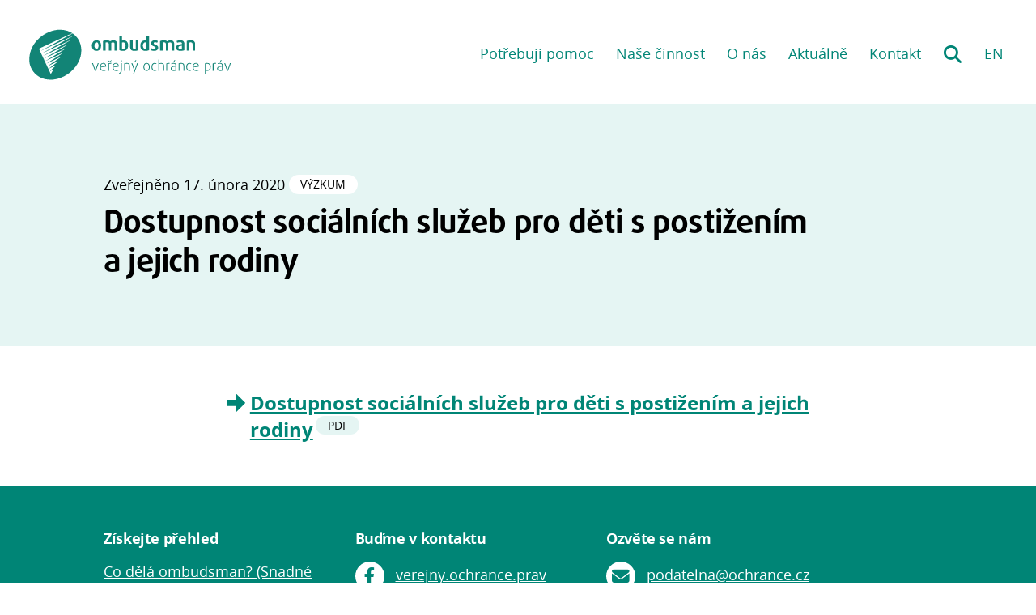

--- FILE ---
content_type: text/html
request_url: https://www.ochrance.cz/dokument/dostupnost_socialnich_sluzeb_pro_deti_s_postizenim_a_jejich_rodiny/
body_size: 13042
content:
<!DOCTYPE html>
<html lang="cs">

<head>
  <title>Dostupnost sociálních služeb pro děti s postižením a jejich rodiny | Ombudsman</title>
  <meta charset="utf-8">
<meta name="viewport" content="width=device-width, initial-scale=1.0">

<link rel="apple-touch-icon" sizes="180x180" href="https://www.ochrance.cz/apple-touch-icon.png">
<link rel="icon" type="image/png" sizes="32x32" href="https://www.ochrance.cz/favicon-32x32.png">
<link rel="icon" type="image/png" sizes="16x16" href="https://www.ochrance.cz/favicon-16x16.png">


  
  <link rel="stylesheet" href="https://www.ochrance.cz/style/style.min.5f0abc61e8b4173dcac2eebea7bd5794fc566624b5f716c26b5dcfaf6300fa5c.css">
  

  

  <link rel="preload" href="https://www.ochrance.cz/fonts/open-sans-fontface/fonts/Bold/OpenSans-Bold.woff" as="font" type="font/woff">
  <link rel="preload" href="https://www.ochrance.cz/fonts/open-sans-fontface/fonts/Regular/OpenSans-Regular.woff" as="font" type="font/woff">
  <link rel="preload" href="https://www.ochrance.cz/fonts/fontawesome-free-6.4.2-web/webfonts/fa-solid-900.woff2" as="font" type="font/woff2">
  <link rel="preload" href="https://www.ochrance.cz/fonts/daxline/Fonts/5764632/aae167a7-9a23-484f-9760-d1b54002602f.woff2" as="font" type="font/woff2">
  <link rel="preload" href="https://www.ochrance.cz/fonts/fontawesome-free-6.4.2-web/webfonts/fa-brands-400.woff2" as="font" type="font/woff2">

  

  
  <script async src="https://www.googletagmanager.com/gtag/js?id=G-5RPY19JN9L"></script>
  <script>
    window.dataLayer = window.dataLayer || [];
    function gtag(){dataLayer.push(arguments);}
    gtag('js', new Date());

    gtag('config', 'G-5RPY19JN9L');
  </script>
  
</head>
<body >
  

  <nav class="m-accessibility" aria-labelledby="m-accessibility">
    <p id="m-accessibility" class="visuallyhidden">Přístupnostní navigace</p>
    <a class="skip-link" href="#main-content" tabindex="0" title="Přejít k obsahu (Klávesová zkratka: Alt + 2)" accesskey="2">Přeskočit k hlavnímu obsahu</a>
  </nav>

  
  



  

<header class="_site-header">
  <div class="backdrop">
    
      <div class="root-link">
        <a tabindex="0" href="https://www.ochrance.cz/">
          <img class="logo" src="https://www.ochrance.cz//images/logo.svg" width="200" alt="Ombudsman - domovská stránka">
        </a>
      </div>
    

    <div class="_collapsible-nav">
      <input type="checkbox" id="site-nav-toggle">
      <label role="button" class="hide-nav nav-opener opener" for="site-nav-toggle" aria-haspopup="menu" aria-controls="site-nav" aria-expanded="true"></label>
      <div class="box">
        <h3 class="title">
          <label tabindex="0" class="opener nav-opener" for="site-nav-toggle" aria-haspopup="menu" aria-controls="site-nav" aria-expanded="false">
            Menu
          </label>
        </h3>

        <nav id="site-nav" aria-label="Hlavní menu">
          <ul>
            <input type="checkbox" id="help-checkbox">
            <li class="dropdown">
              <label role="button" tabindex="0" class="dropdown-title opener keyboard-only-opener" for="help-checkbox" aria-haspopup="menu" aria-controls="help-dropdown" aria-expanded="false">
                Potřebuji pomoc
              </label>
              <ul class="dropdown-menu" role="menu" id="help-dropdown">
                
                  
<li>
  <a
    tabindex="0"
    href="https://www.ochrance.cz/potrebuji-pomoc/problem-s-uradem/"><span class="icon-arrow" aria-hidden="true"></span>Mám problém s úřadem nebo státní institucí</a>
</li>

                
                  
<li>
  <a
    tabindex="0"
    href="https://www.ochrance.cz/potrebuji-pomoc/omezeni-na-svobode/"><span class="icon-arrow" aria-hidden="true"></span>Špatně zacházejí s lidmi omezenými na svobodě</a>
</li>

                
                  
<li>
  <a
    tabindex="0"
    href="https://www.ochrance.cz/potrebuji-pomoc/diskriminace/"><span class="icon-arrow" aria-hidden="true"></span>Cítím se být diskriminován</a>
</li>

                
                  
<li>
  <a
    tabindex="0"
    href="https://www.ochrance.cz/potrebuji-pomoc/postizeni/"><span class="icon-arrow" aria-hidden="true"></span>Potýkám se s problémy kvůli svému postižení</a>
</li>

                
                  
<li>
  <a
    tabindex="0"
    href="../../situace/"><span class="icon-question" aria-hidden="true"></span>Nevím si rady se svou životní situací</a>
</li>

                
                  
<li>
  <a
    tabindex="0"
    href="https://deti.ochrance.cz"><span class="icon-kids" aria-hidden="true"></span>Jsem dítě a hledám pomoc </a>
</li>

                


                
                  
<li>
  <a
    tabindex="0"
    href="https://www.ochrance.cz/info/obcane-eu/"><span class="icon-arrow" aria-hidden="true"></span>Jsem občan Evropské unie</a>
</li>

                

                <li><a href="https://portal.ochrance.cz">Správa a evidence podnětů</a></li>
              </ul>
            </li>

            <input type="checkbox" id="work-checkbox">
            <li class="dropdown">
              <label role="button" tabindex="0" class="dropdown-title opener keyboard-only-opener" for="work-checkbox" aria-haspopup="menu" aria-controls="work-dropdown" aria-expanded="false">
                Naše činnost
              </label>
              <ul class="dropdown-menu" role="menu" id="work-dropdown">
                  
                    
<li>
  <a
    tabindex="0"
    href="https://www.ochrance.cz/info/setreni/"><span class="icon-arrow" aria-hidden="true"></span>Jak probíhá šetření?</a>
</li>

                  

                  
                    
<li>
  <a
    tabindex="0"
    href="https://www.ochrance.cz/vystupy/"><span class="icon-arrow" aria-hidden="true"></span>Výstupy z činností</a>
</li>

                  

                  
                    
<li>
  <a
    tabindex="0"
    href="https://www.ochrance.cz/vzdelavaci-akce/"><span class="icon-arrow" aria-hidden="true"></span>Vzdělávací akce</a>
</li>

                  

                  
                    
<li>
  <a
    tabindex="0"
    href="https://www.ochrance.cz/projekty/"><span class="icon-arrow" aria-hidden="true"></span>Projekty a spolupráce KVOP</a>
</li>

                  
                
                  
                    
<li>
  <a
    tabindex="0"
    href="https://www.ochrance.cz/srozumitelne/"><span class="icon-arrow" aria-hidden="true"></span>Jak psát srozumitelně úřední texty</a>
</li>

                  
                
                  
                    
<li>
  <a
    tabindex="0"
    href="https://www.ochrance.cz/eso/"><span class="icon-eso" aria-hidden="true"></span>Evidence stanovisek ombudsmana (ESO)</a>
</li>

                  
              </ul>
            </li>
            </li>
            <li class="group">
              <ul>
                
                  <li><a tabindex="0" href="https://www.ochrance.cz/o-nas/">
  
    O nás
  
</a>
</li>
                
                
                  <li><a tabindex="0" href="https://www.ochrance.cz/aktualne/">
  
    Aktuálně
  
</a>
</li>
                
                
                  <li><a tabindex="0" href="https://www.ochrance.cz/kontakt/">
  
    Kontakt
  
</a>
</li>
                
              </ul>
            </li>
            
              <li><a tabindex="0" href="https://www.ochrance.cz/hledat/" class="search" aria-label="Hledání">Hledání</a></li>
            

            
              
                <li lang="en"><a tabindex="0" href="https://www.ochrance.cz/en/" class="lang" aria-label="EN: English version">EN</a></li>
              
            
          </ul>
        </nav>
      </div>
    </div>
  </div>
</header>


  <div id="main-content">
    
<main data-pagefind-body>
  <div class="_backdrop header " data-pagefind-sort="date:2020-02-17">
  <header class="_text-header">
    
    
      <p class="details" data-pagefind-ignore>
        Zveřejněno
        
          <time class="post-date " datetime="2020-02-17T14:43:23Z">17.&nbsp;února
      2020</time>
        
        


  <span class="_tags">
    
      <span class="_tag">Výzkum</span>
    
  </span>


      </p>
    

    <h1>Dostupnost sociálních služeb pro děti s postižením a jejich rodiny</h1>
    <div class="perex">
      

      

      

      <span class="" aria-hidden="true"></span>
      
    </div>
  </header>
</div>


  <div >
    <section>
      

      
        <ul class="_link-list">
          <ul class="_link-list">
  
    
    <li><a href="https://www.ochrance.cz/uploads-import/CRPD/Vyzkumy/11-2019_Vyzkum_soc-sluzby-pro-deti-s-postizenim.pdf">Dostupnost sociálních služeb pro děti s postižením a jejich rodiny</a></li>
  
</ul>

        </ul>
      

      

      

      
    </section>
  </div>
</main>

  </div>

  <div class="_backdrop footer">
  <footer class="_site-footer">
    <div class="cols">
      

      <section>
        <h2>Získejte přehled</h2>
        <ul>
          
            <li><a href="https://www.ochrance.cz/pristupnost/snadne-cteni/">Co dělá ombudsman? (Snadné čtení)</a></li>
          
          
            <li><a href="https://www.ochrance.cz/provoz/volna-mista-a-staze/">Volná místa a stáže</a></li>
          

          <li><a href="https://domek.ochrance.cz">Domek polopatě – průvodce stavbou rodinného domu</a></li>
          
          <li><a href="https://deti.ochrance.cz/kdo/detskyombudsman/">Proč děti potřebují dětského ombudsmana?</a></li>
          
          <li><a href="../../dokument/co_je_to_narodni_lidskopravni_instituce_a_proc_ji_v_cesku_potrebujeme/">Co je to národní lidskoprávní instituce (NHRI)?</a></li>

          <li><a href="../../pristupnost">Jak na přístupnost</a></li>
          
        </ul>
      </section>

      <section class="stay-in-touch">
        <h2>Buďme v kontaktu</h2>
        <ul>
          <li>
            <span class="facebook-label">Facebook: </span>
            <a href="https://fb.com/verejny.ochrance.prav">verejny.ochrance.prav</a>
          </li>

          <li>
            <span class="twitter-label">X (dříve Twitter): </span>
            <a href="https://twitter.com/ochranceprav">@ochranceprav</a>
          </li>

          <li>
            <span class="instagram-label">Instagram: </span>
            <a href="https://www.instagram.com/verejny.ochrance.prav">verejny.ochrance.prav</a>
          </li>

          <li>
            <span class="linkedin-label">LinkedIn: </span>
            <a href="https://www.linkedin.com/company/veřejný-ochránce-práv">Veřejný ochránce práv</a>
          </li>

          <li>
            <span class="youtube-label">Youtube: </span>
            <a href="https://www.youtube.com/channel/UCdWvuDhPr0GVH1mlSbWnNjQ">Ombudsman</a>
          </li>
          
          <li>
            <span class="podcast-label">Podcast: </span>
            <a href="https://anchor.fm/nakavusombudsmanem">Na kávu s ombudsmanem</a>
          </li>
        </ul>
      </section>

      <section class="stay-in-touch">
        <h2>Ozvěte se nám</h2>

        <ul>
          <li>
            <span class="email-label">E-mail: </span>
            <a href="mailto:podatelna@ochrance.cz">podatelna@ochrance.cz</a>
          </li>

          <li>
            <span class="phone-label">telefon: </span>
            <span class="phone">542 542 888</span>
          </li>

          <li><a href="../../dokument/hledame_temata_ktera_potrebuji_nasi_pozornost/">Hledáme témata, která potřebují naši pozornost</a></li>

        </ul>
      </section>
    </div>
    <hr>
    <div class="bottom-line">
      <p>&copy; 2026 Kancelář veřejného ochránce práv a ochránce práv dětí
        <a href="https://www.toplist.cz" style="margin-top: -20px;" id="toplist"></a>
        <script language="JavaScript" type="text/javascript" charset="utf-8">
          document.getElementById('toplist').innerHTML = ('<img src="https://toplist.cz/dot.asp?id=30867&http='+ encodeURIComponent(document.referrer)+'&t='+encodeURIComponent(document.title)+'&l='+encodeURIComponent(document.URL)+'&wi='+encodeURIComponent(window.screen.width)+'&he='+encodeURIComponent(window.screen.height)+'&cd='+encodeURIComponent(window.screen.colorDepth)+'" width="1" height="1" border=0 alt="TOPlist">');</script>
          <noscript><img src="https://toplist.cz/dot.asp?id=30867&njs=1" border="0" alt="TOPlist" width="1" height="1" /></noscript>
      </p>
      <p class="a11y">
        
          <span class="mobile-p">Jsme přístupní</span> <a href="../../pristupnost/" class="icon-link"><span class="movement">lidem s pohybovým znevýhodněním,</span> <span class="seeing">lidem se zrakovým znevýhodněním,</span> <span class="hearing">lidem se sluchovým znevýhodněním,</span></a> <span class="mobile-p">i lidem s jinými <a href="../../provoz/pristupnost/">speciálními potřebami.</a>
        
      </p>
    </div>
  </footer>
</div>


  
  <script src="https://www.ochrance.cz/scripts/index.min.6323d851af605c5e5134f652887bb6fe60ef3b78ad673d475a49f52854c2e28e.js"></script>

  

  
</body>
</html>
